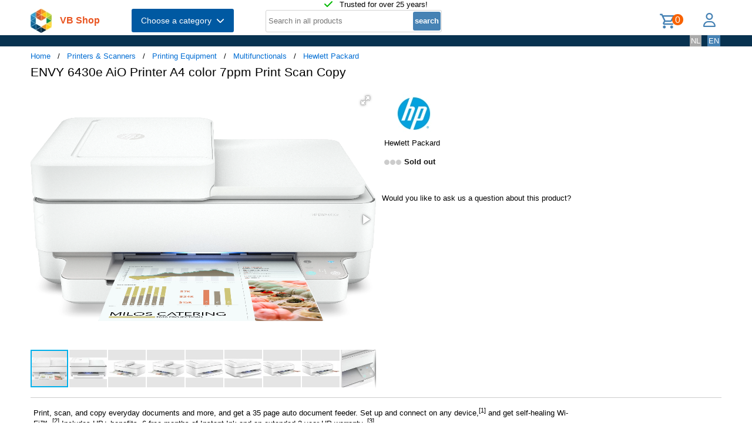

--- FILE ---
content_type: text/html; charset=UTF-8
request_url: https://shop.vb.net/en/HP223R2B629/multifunctionals/hp-envy-6430e-aio-printer-a4-color-7ppm-print-scan-copy
body_size: 14810
content:
<!DOCTYPE html>
<html lang="en">
<head>
<title>ENVY 6430e AiO Printer A4 color 7ppm Print Scan Copy</title>
<meta charset="UTF-8">
<meta name="viewport" content="width=device-width, initial-scale=1">

<script src="https://kit.fontawesome.com/9cd0558326.js" crossorigin="anonymous"></script>
<link rel="stylesheet" href="/jquery/jquery-ui.css" />
<script src="https://ajax.googleapis.com/ajax/libs/jquery/3.7.0/jquery.min.js"></script>
<script src="https://ajax.googleapis.com/ajax/libs/jqueryui/1.13.2/jquery-ui.min.js"></script>
<!-- Fotorama from CDNJS, 19 KB -->
<link  href="https://cdnjs.cloudflare.com/ajax/libs/fotorama/4.6.4/fotorama.css" rel="stylesheet">
<script src="https://cdnjs.cloudflare.com/ajax/libs/fotorama/4.6.4/fotorama.js"></script>
<!-- (c) Copyright 1998-2026, VB NetConsult. All rights reserved. -->
<!-- 2026-01-21 07:21:44 -->
<link href="/css/vbs.css" rel="stylesheet" type="text/css" />
<style>
.navbar, .fronthdrline {
  background: rgba(8,50,80,1);
  color: white;
}
.footer {
  background: rgba(8,50,80,0.3);
  background-image: url('/img/dreamstime_xxl_300420827-winter-1920-75.webp');
  background-position: center top;
  background-repeat: no-repeat;
  background-size: cover;
}</style>
<style>


</style>
<link rel="preload" fetchpriority="high" as="image" href="/image/i/1150/257945/HP223R2B_257945.webp" type="image/webp"><script type="text/javascript">
<!--
function toggle_visibility(id) {
	var e = document.getElementById(id);
//console.log(id);
//console.log(e.style.display);
	if(e.style.display == 'block')
		e.style.display = 'none';
	else
		e.style.display = 'block';
}

function swap_visibility(id1, id2) {
	toggle_visibility(id1);
	var e1 = document.getElementById(id1);
	var e2 = document.getElementById(id2);
	if(e1.style.display == 'block')
		e2.style.display = 'none';
	else
		e2.style.display = 'block';
}
-->
</script>
<script>
function load_kws( idkwsearchbox, idresultbox, val, langid )
{
	var sr = val;
	if(!sr) return;
	const request = new Request('/kws.php?q='+sr+'&l='+langid);
	fetch(request)
	.then((response) => response.json())
	.then((data) => {
		if (document.getElementById(idkwsearchbox).value) {
			document.getElementById(idresultbox).innerHTML = data;
		}
	});
 	//empty resultbox if nothing in searchbox
	setInterval(function() {
		if (!document.getElementById(idkwsearchbox).value) {
			clearDropdown(idresultbox)
		}
	}, 500);
}

function clearDropdown(idresultbox){
	document.getElementById(idresultbox).innerHTML = '';
}
</script>
</head>
<body>
<script type="application/ld+json">
{
"@context": "https://schema.org/",
"@type": "Product",
 "sku": "HP223R2B629",
 "gtin13": "5715063458617",
 "image": [
"https://shop.vb.net/image/i/1150/257945/HP223R2B_257945.webp",
"https://shop.vb.net/image/i/1150/157282/HP223R2B_157282.webp",
"https://shop.vb.net/image/i/1150/257839/HP223R2B_257839.webp",
"https://shop.vb.net/image/i/1150/187639/HP223R2B_187639.webp",
"https://shop.vb.net/image/i/1150/257467/HP223R2B_257467.webp",
"https://shop.vb.net/image/i/1150/194353/HP223R2B_194353.webp",
"https://shop.vb.net/image/i/1150/256997/HP223R2B_256997.webp",
"https://shop.vb.net/image/i/1150/187807/HP223R2B_187807.webp",
"https://shop.vb.net/image/i/1150/257281/HP223R2B_257281.webp",
"https://shop.vb.net/image/i/1150/187180/HP223R2B_187180.webp"
],
 "name": "ENVY 6430e AiO Printer A4 color 7ppm Print Scan Copy",
 "description": "Print, scan, and copy everyday documents and more, and get a 35 page auto document feeder.  Set up and connect on any device,<sup>[1]</sup> and get self-healing Wi-Fi™. <sup>[2]</sup> Includes HP+ benefits.  6 free months of Instant Ink and an extended 2 year HP warranty. <sup>[3]</sup>",
 "brand": {
  "@type": "Brand",
  "name": "Hewlett Packard"
  },
 "mpn": "223R2B/629",
 "offers": {
	"@type": "Offer",
		"availability": "https://schema.org/Discontinued",
		"itemCondition": "https://schema.org/NewCondition",
		"price": 103.84,
		"priceCurrency": "EUR"
 }
}
</script>
<div class="page-wrapper">

<header class="page-header">

  <div class="top-line">
    <div class="container">
<i class="fa fa-check topicon topicon--color-green" aria-hidden="true"></i>
&nbsp; Trusted for over 25 years!
    </div>
  </div>

  <div class="header-content border-bottom">
    <div class="container">
	<div class="logo">
		<a id="logo" class="logo" href="/en/"><img src="/logo.webp" width="36" height="41" title="VB Shop Home"></a>
	</div>
	<div id="servername">
 VB Shop	</div>

	<div class="dropdown">
	<button class="dropbtn menutext" onclick="toggleMainCatList(1)">Choose a category &nbsp;<i id="chevdu" class="fa fa-chevron-down"></i></button>
	<ul id="MainCatList" style="display:none">
	  <li class="maincatitem"><a href="/en/computers">Computers <span class="pull-right"><i class="fa fa-chevron-right"></i></span></a>
		<ul class="catlist2">
			<li><a href="/en/desktops-and-towers">Desktops and towers</a>
				<ul class="catlist3">
					<li><a href="/en/pcs-workstations">PCs & Workstations</a></li>
					<li><a href="/en/all-in-one-pcs-workstations">All-in-One PCs/Workstations</a></li>
					<li><a href="/en/thin-clients">Thin Clients</a></li>
					<li><a href="/en/pc-workstation-barebones">PC/Workstation Barebones</a></li>
				</ul>
			</li>
			<li><a href="/en/desktop-and-tower-accessories">Desktop and tower accessories</a>
				<ul class="catlist3">
					<li><a href="/en/cpu-holders">CPU Holders</a></li>
					<li><a href="/en/all-in-one-pc-spare-parts">All-in-One PC Spare Parts</a></li>
					<li><a href="/en/all-in-one-pc-workstation-mounts-stands">All-in-One PC/Workstation Mounts & Stands</a></li>
				</ul>
			</li>
			<li><a href="/en/portable-computers">Portable computers</a>
				<ul class="catlist3">
					<li><a href="/en/notebooks">Notebooks</a></li>
					<li><a href="/en/tablets">Tablets</a></li>
					<li><a href="/en/handheld-mobile-computers">Handheld Mobile Computers</a></li>
				</ul>
			</li>
			<li><a href="/en/portable-computer-parts-and-accessories">Portable computer parts and accessories</a>
				<ul class="catlist3">
					<li><a href="/en/notebook-spare-parts">Notebook Spare Parts</a></li>
					<li><a href="/en/notebook-cases">Notebook Cases</a></li>
					<li><a href="/en/tablet-cases">Tablet Cases</a></li>
					<li><a href="/en/notebook-docks-port-replicators">Notebook Docks & Port Replicators</a></li>
					<li><a href="/en/notebook-accessories">Notebook Accessories</a></li>
					<li><a href="/en/stylus-pens">Stylus Pens</a></li>
					<li><a href="/en/notebook-stands">Notebook Stands</a></li>
					<li><a href="/en/mobile-device-dock-stations">Mobile Device Dock Stations</a></li>
					<li><a href="/en/notebook-cooling-pads">Notebook Cooling Pads</a></li>
					<li><a href="/en/tablet-spare-parts">Tablet Spare Parts</a></li>
					<li><a href="/en/tablet-security-enclosures">Tablet Security Enclosures</a></li>
					<li><a href="/en/handheld-mobile-computer-spare-parts">Handheld Mobile Computer Spare Parts</a></li>
					<li><a href="/en/stylus-pen-accessories">Stylus Pen Accessories</a></li>
					<li><a href="/en/tablet-screen-protectors">Tablet Screen Protectors</a></li>
					<li><a href="/en/backpack-pc-accessories">Backpack PC Accessories</a></li>
					<li><a href="/en/holders">Holders</a></li>
				</ul>
			</li>
			<li><a href="/en/point-of-sale-pos">Point of Sale (POS)</a>
				<ul class="catlist3">
					<li><a href="/en/pos-systems">POS Systems</a></li>
					<li><a href="/en/customer-displays">Customer Displays</a></li>
					<li><a href="/en/cash-ticket-boxes">Cash & Ticket Boxes</a></li>
					<li><a href="/en/cash-drawers">Cash Drawers</a></li>
					<li><a href="/en/pos-system-accessories">POS System Accessories</a></li>
				</ul>
			</li>
			<li><a href="/en/servers-and-options">Servers & opties</a>
				<ul class="catlist3">
					<li><a href="/en/server-computers">Server computers</a></li>
					<li><a href="/en/server-barebones">Server Barebones</a></li>
					<li><a href="/en/console-servers">Console Servers</a></li>
					<li><a href="/en/remote-management-adapters">Remote Management Adapters</a></li>
				</ul>
			</li>
			<li><a href="/en/embedded-computers">Embedded Computers</a>
				<ul class="catlist3">
				</ul>
			</li>
			<li><a href="/en/calculators">Calculators</a>
				<ul class="catlist3">
				</ul>
			</li>
		</ul>
	  </li> 
	  <li class="maincatitem"><a href="/en/system-components">System Components <span class="pull-right"><i class="fa fa-chevron-right"></i></span></a>
		<ul class="catlist2">
			<li><a href="/en/computer-cases-and-options">Computer cases & options</a>
				<ul class="catlist3">
					<li><a href="/en/computer-cases">Computer Cases</a></li>
					<li><a href="/en/computer-case-parts">Computer Case Parts</a></li>
					<li><a href="/en/computer-cooling-components">Computer Cooling Components</a></li>
					<li><a href="/en/hardware-cooling-accessories">Hardware Cooling Accessories</a></li>
					<li><a href="/en/computer-liquid-cooling">Computer Liquid Cooling</a></li>
					<li><a href="/en/drive-bay-panels">Drive Bay Panels</a></li>
					<li><a href="/en/internal-power-cables">Internal Power Cables</a></li>
				</ul>
			</li>
			<li><a href="/en/motherboards-and-options">Motherboards & options</a>
				<ul class="catlist3">
					<li><a href="/en/motherboards">Motherboards</a></li>
					<li><a href="/en/server-workstation-motherboards">Server/Workstation Motherboards</a></li>
					<li><a href="/en/slot-expanders">Slot Expanders</a></li>
					<li><a href="/en/development-boards">Development Boards</a></li>
					<li><a href="/en/development-board-accessories">Development Board Accessories</a></li>
				</ul>
			</li>
			<li><a href="/en/processors-and-options">Processors & options</a>
				<ul class="catlist3">
					<li><a href="/en/processors">Processors</a></li>
					<li><a href="/en/heat-sink-compounds">Heat Sink Compounds</a></li>
				</ul>
			</li>
			<li><a href="/en/memory-modules">Memory Modules</a>
				<ul class="catlist3">
				</ul>
			</li>
			<li><a href="/en/graphics-cards-and-options">Graphics Cards & options</a>
				<ul class="catlist3">
					<li><a href="/en/graphics-cards">Graphics Cards</a></li>
					<li><a href="/en/usb-graphics-adapters">USB Graphics Adapters</a></li>
					<li><a href="/en/graphics-card-bridges">Graphics Card Bridges</a></li>
				</ul>
			</li>
			<li><a href="/en/interface-cards-adapters">Interface Cards/Adapters</a>
				<ul class="catlist3">
				</ul>
			</li>
			<li><a href="/en/audio-cards">Audio Cards</a>
				<ul class="catlist3">
				</ul>
			</li>
			<li><a href="/en/peripheral-controllers">Peripheral Controllers</a>
				<ul class="catlist3">
				</ul>
			</li>
			<li><a href="/en/decoders">Decoders</a>
				<ul class="catlist3">
				</ul>
			</li>
			<li><a href="/en/trusted-platform-modules-tpms-">Trusted Platform Modules (TPMs)</a>
				<ul class="catlist3">
				</ul>
			</li>
		</ul>
	  </li> 
	  <li class="maincatitem"><a href="/en/data-storage">Data Storage <span class="pull-right"><i class="fa fa-chevron-right"></i></span></a>
		<ul class="catlist2">
			<li><a href="/en/data-storage-devices">Data Storage Devices</a>
				<ul class="catlist3">
					<li><a href="/en/internal-hard-drives">Internal Hard Drives HDD</a></li>
					<li><a href="/en/internal-solid-state-drives">Internal Solid State Drives SSD</a></li>
					<li><a href="/en/usb-flash-drives">USB Flash Drives</a></li>
					<li><a href="/en/external-hard-drives">External Hard Drives HDD</a></li>
					<li><a href="/en/external-solid-state-drives">External Solid State Drives SSD</a></li>
					<li><a href="/en/memory-cards">Memory Cards</a></li>
					<li><a href="/en/optical-disc-drives">Optical Disc Drives</a></li>
					<li><a href="/en/card-readers">Card Readers</a></li>
					<li><a href="/en/media-duplicators">Media Duplicators</a></li>
					<li><a href="/en/storage-drive-docking-stations">Storage Drive Docking Stations</a></li>
					<li><a href="/en/floppy-drives">Floppy Drives</a></li>
					<li><a href="/en/magnetic-card-readers">Magnetic Card Readers</a></li>
					<li><a href="/en/disk-drive-erasers">Disk Drive Erasers</a></li>
					<li><a href="/en/data-storage-device-parts-accessories">Data Storage Device Parts & Accessories</a></li>
				</ul>
			</li>
			<li><a href="/en/storage-servers-nas-san">Storage servers (NAS/SAN)</a>
				<ul class="catlist3">
					<li><a href="/en/personal-cloud-storage-devices">Personal Cloud Storage Devices</a></li>
					<li><a href="/en/nas-storage-servers">NAS & Storage Servers</a></li>
					<li><a href="/en/disk-arrays">Disk Arrays</a></li>
				</ul>
			</li>
			<li><a href="/en/tape-storage">Tape storage</a>
				<ul class="catlist3">
					<li><a href="/en/tape-drives">Tape Drives</a></li>
					<li><a href="/en/tape-auto-loaders-libraries">Tape Auto Loaders & Libraries</a></li>
					<li><a href="/en/tape-arrays">Tape Arrays</a></li>
				</ul>
			</li>
			<li><a href="/en/storage-enclosures">Storage enclosures</a>
				<ul class="catlist3">
					<li><a href="/en/storage-drive-enclosures">Storage Drive Enclosures</a></li>
					<li><a href="/en/storage-drive-cases">Storage Drive Cases</a></li>
					<li><a href="/en/odd-enclosures">ODD Enclosures</a></li>
				</ul>
			</li>
			<li><a href="/en/storage-adapters">Storage adapters</a>
				<ul class="catlist3">
					<li><a href="/en/raid-controllers">RAID Controllers</a></li>
					<li><a href="/en/sata-cables">SATA Cables</a></li>
					<li><a href="/en/serial-attached-scsi-sas-cables">Serial Attached SCSI (SAS) Cables</a></li>
					<li><a href="/en/scsi-cables">SCSI Cables</a></li>
					<li><a href="/en/firewire-cables">FireWire Cables</a></li>
					<li><a href="/en/raid-controller-accessories">RAID Controller Accessories</a></li>
				</ul>
			</li>
			<li><a href="/en/data-storage-mediums">Data Storage Mediums</a>
				<ul class="catlist3">
					<li><a href="/en/blank-dvds">Blank DVDs</a></li>
					<li><a href="/en/blank-cds">Blank CDs</a></li>
					<li><a href="/en/blank-data-tapes">Blank Data Tapes</a></li>
					<li><a href="/en/optical-disc-cases">Optical Disc Cases</a></li>
					<li><a href="/en/blank-blu-ray-discs">Blank Blu-Ray Discs</a></li>
					<li><a href="/en/cleaning-media">Cleaning Media</a></li>
					<li><a href="/en/zip-disks">Zip Disks</a></li>
				</ul>
			</li>
		</ul>
	  </li> 
	  <li class="maincatitem"><a href="/en/monitors-accessories">Monitors & Accessories <span class="pull-right"><i class="fa fa-chevron-right"></i></span></a>
		<ul class="catlist2">
			<li><a href="/en/monitors">Monitors</a>
				<ul class="catlist3">
					<li><a href="/en/computer-monitors">Computer monitors</a></li>
					<li><a href="/en/touch-screen-monitors">Touch Screen Monitors</a></li>
					<li><a href="/en/touch-control-panels">Touch Control Panels</a></li>
					<li><a href="/en/signage-displays">Signage Displays</a></li>
					<li><a href="/en/tvs">TVs</a></li>
					<li><a href="/en/digital-photo-frames">Digital Photo Frames</a></li>
					<li><a href="/en/interactive-whiteboards">Interactive Whiteboards</a></li>
					<li><a href="/en/hospitality-tvs">Hospitality TVs</a></li>
				</ul>
			</li>
			<li><a href="/en/monitor-parts-accessories">Monitor Parts & Accessories</a>
				<ul class="catlist3">
					<li><a href="/en/tv-monitor-mounts">TV & Monitor Mounts</a></li>
					<li><a href="/en/monitor-mounts-stands">Monitor Mounts & Stands</a></li>
					<li><a href="/en/signage-display-mounts">Signage Display Mounts</a></li>
					<li><a href="/en/monitor-accessories">Monitor Accessories</a></li>
					<li><a href="/en/display-privacy-filters">Display Privacy Filters</a></li>
					<li><a href="/en/monitor-mount-accessories">Monitor Mount Accessories</a></li>
					<li><a href="/en/stereoscopic-3d-glasses">Stereoscopic 3D Glasses</a></li>
					<li><a href="/en/desktop-sit-stand-workplaces">Desktop Sit-Stand Workplaces</a></li>
					<li><a href="/en/wireless-display-adapters">Wireless Display Adapters</a></li>
					<li><a href="/en/digital-photo-frame-accessories">Digital Photo Frame Accessories</a></li>
					<li><a href="/en/tv-mount-accessories">TV Mount Accessories</a></li>
					<li><a href="/en/monitor-lights">Monitor Lights</a></li>
					<li><a href="/en/tv-accessories">TV Accessories</a></li>
					<li><a href="/en/remote-controls-accessories">Remote Controls & Accessories</a></li>
					<li><a href="/en/interactive-whiteboard-accessories">Interactive Whiteboard Accessories</a></li>
					<li><a href="/en/display-privacy-filter-accessories">Display Privacy Filter Accessories</a></li>
					<li><a href="/en/monitor-calibrators">Monitor Calibrators</a></li>
				</ul>
			</li>
			<li><a href="/en/home-audio-components">Home Audio Components</a>
				<ul class="catlist3">
					<li><a href="/en/digital-media-players">Digital Media Players</a></li>
				</ul>
			</li>
			<li><a href="/en/speakers">Speakers</a>
				<ul class="catlist3">
					<li><a href="/en/portable-speakers">Portable Speakers</a></li>
					<li><a href="/en/loudspeakers">Loudspeakers</a></li>
					<li><a href="/en/docking-speakers">Docking Speakers</a></li>
					<li><a href="/en/soundbar-speakers">Soundbar Speakers</a></li>
					<li><a href="/en/speaker-sets">Speaker Sets</a></li>
				</ul>
			</li>
			<li><a href="/en/headphones-and-headsets">Headphones and Headsets</a>
				<ul class="catlist3">
					<li><a href="/en/headphones-headsets">Headphones & headsets</a></li>
					<li><a href="/en/headphone-headset-accessories">Headphone/Headset Accessories</a></li>
					<li><a href="/en/headphone-pillows">Headphone Pillows</a></li>
					<li><a href="/en/bluetooth-music-receivers">Bluetooth Music Receivers</a></li>
				</ul>
			</li>
			<li><a href="/en/microphones-accessories">Microphones & Accessories</a>
				<ul class="catlist3">
					<li><a href="/en/microphones">Microphones</a></li>
					<li><a href="/en/microphone-parts-accessories">Microphone Parts & Accessories</a></li>
					<li><a href="/en/microphone-stands">Microphone Stands</a></li>
				</ul>
			</li>
			<li><a href="/en/audio-video-signal-processing">Audio Video signal processing</a>
				<ul class="catlist3">
					<li><a href="/en/av-extenders">AV Extenders</a></li>
					<li><a href="/en/video-splitters">Video Splitters</a></li>
					<li><a href="/en/video-switches">Video Switches</a></li>
					<li><a href="/en/audio-amplifiers">Audio Amplifiers</a></li>
					<li><a href="/en/video-capturing-devices">Video Capturing Devices</a></li>
					<li><a href="/en/video-signal-converters">Video Signal Converters</a></li>
					<li><a href="/en/audio-converters">Audio Converters</a></li>
					<li><a href="/en/audio-splitters">Audio Splitters</a></li>
					<li><a href="/en/video-scalers">Video Scalers</a></li>
					<li><a href="/en/av-extender-chassis">AV Extender Chassis</a></li>
					<li><a href="/en/matrix-switchers">Matrix Switchers</a></li>
					<li><a href="/en/video-wall-processors">Video Wall Processors</a></li>
				</ul>
			</li>
			<li><a href="/en/home-entertainment-furniture">Home Entertainment Furniture</a>
				<ul class="catlist3">
					<li><a href="/en/video-game-chair-parts-accessories">Video Game Chair Parts & Accessories</a></li>
					<li><a href="/en/multimedia-carts-stands">Multimedia Carts & Stands</a></li>
					<li><a href="/en/speaker-mounts">Speaker Mounts</a></li>
					<li><a href="/en/av-equipment-stands">AV Equipment Stands</a></li>
					<li><a href="/en/multimedia-cart-accessories">Multimedia Cart Accessories</a></li>
					<li><a href="/en/video-game-chairs">Video Game Chairs</a></li>
					<li><a href="/en/av-equipment-shelves">AV Equipment Shelves</a></li>
					<li><a href="/en/av-stand-accessories">AV Stand Accessories</a></li>
				</ul>
			</li>
			<li><a href="/en/projectors-and-accessories">Projectors and accessories</a>
				<ul class="catlist3">
					<li><a href="/en/data-projectors">Data Projectors</a></li>
					<li><a href="/en/projector-lamps">Projector Lamps</a></li>
					<li><a href="/en/projection-screens">Projection Screens</a></li>
					<li><a href="/en/projector-mounts">Projector Mounts</a></li>
					<li><a href="/en/projector-accessories">Projector Accessories</a></li>
					<li><a href="/en/projection-lenses">Projection Lenses</a></li>
					<li><a href="/en/projector-cases">Projector Cases</a></li>
					<li><a href="/en/projector-mount-accessories">Projector Mount Accessories</a></li>
					<li><a href="/en/projection-screen-accessories">Projection Screen Accessories</a></li>
				</ul>
			</li>
		</ul>
	  </li> 
	  <li class="maincatitem"><a href="/en/camera-and-security">Camera & security <span class="pull-right"><i class="fa fa-chevron-right"></i></span></a>
		<ul class="catlist2">
			<li><a href="/en/cameras">Cameras</a>
				<ul class="catlist3">
					<li><a href="/en/digital-cameras">Digital Cameras</a></li>
					<li><a href="/en/camcorders">Camcorders</a></li>
					<li><a href="/en/webcams">Webcams</a></li>
					<li><a href="/en/dashcams">Dashcams</a></li>
					<li><a href="/en/document-cameras">Document Cameras</a></li>
					<li><a href="/en/360-cameras">360 Cameras</a></li>
				</ul>
			</li>
			<li><a href="/en/camera-accessories">Camera accessoires</a>
				<ul class="catlist3">
					<li><a href="/en/camera-cases">Camera Cases</a></li>
					<li><a href="/en/camera-lenses">Camera Lenses</a></li>
					<li><a href="/en/tripods">Tripods</a></li>
					<li><a href="/en/camera-lens-adapters">Camera Lens Adapters</a></li>
					<li><a href="/en/straps">Straps</a></li>
					<li><a href="/en/lens-caps">Lens Caps</a></li>
					<li><a href="/en/camera-mounting-accessories">Camera Mounting Accessories</a></li>
					<li><a href="/en/camera-remote-controls">Camera Remote Controls</a></li>
				</ul>
			</li>
			<li><a href="/en/smart-home-devices">Smart Home Devices</a>
				<ul class="catlist3">
					<li><a href="/en/smart-home-light-controllers">Smart Home Light Controllers</a></li>
					<li><a href="/en/smart-home-central-control-units">Smart Home Central Control Units</a></li>
					<li><a href="/en/smart-home-multi-sensors">Smart Home Multi-Sensors</a></li>
					<li><a href="/en/smart-home-security-kits">Smart Home Security Kits</a></li>
					<li><a href="/en/smart-home-actuators">Smart Home Actuators</a></li>
					<li><a href="/en/smart-plugs">Smart Plugs</a></li>
					<li><a href="/en/smart-home-environmental-sensors">Smart Home Environmental Sensors</a></li>
					<li><a href="/en/smart-power-strips">Smart Power Strips</a></li>
					<li><a href="/en/smart-lighting">Smart Lighting</a></li>
				</ul>
			</li>
			<li><a href="/en/surveillance-systems">Surveillance Systems</a>
				<ul class="catlist3">
					<li><a href="/en/security-cameras">Security Cameras</a></li>
					<li><a href="/en/security-camera-accessories">Security Camera Accessories</a></li>
					<li><a href="/en/network-video-recorders-nvr">Network Video Recorders (NVR)</a></li>
					<li><a href="/en/digital-video-recorders-dvr">Digital Video Recorders (DVR)</a></li>
					<li><a href="/en/security-device-components">Security Device Components</a></li>
					<li><a href="/en/network-surveillance-servers">Network Surveillance Servers</a></li>
					<li><a href="/en/video-servers-encoders">Video Servers/Encoders</a></li>
					<li><a href="/en/surveillance-monitors">Surveillance Monitors</a></li>
					<li><a href="/en/video-decoders">Video Decoders</a></li>
					<li><a href="/en/sirens">Sirens</a></li>
					<li><a href="/en/alarm-lighting">Alarm Lighting</a></li>
				</ul>
			</li>
			<li><a href="/en/household-sensors-alarms">Household Sensors & Alarms</a>
				<ul class="catlist3">
					<li><a href="/en/motion-detectors">Motion Detectors</a></li>
					<li><a href="/en/smoke-detectors">Smoke Detectors</a></li>
					<li><a href="/en/door-window-sensors">Door & Window Sensors</a></li>
					<li><a href="/en/water-detectors">Water Detectors</a></li>
					<li><a href="/en/photoelectric-sensors">Photoelectric Sensors</a></li>
					<li><a href="/en/gas-detectors">Gas Detectors</a></li>
					<li><a href="/en/alarm-signal-repeaters-transmitters">Alarm Signal Repeaters & Transmitters</a></li>
					<li><a href="/en/glass-break-detectors">Glass Break Detectors</a></li>
					<li><a href="/en/alarm-detector-accessories">Alarm & Detector Accessories</a></li>
					<li><a href="/en/energy-management-modules">Energy Management Modules</a></li>
				</ul>
			</li>
			<li><a href="/en/security-devices">Security devices</a>
				<ul class="catlist3">
					<li><a href="/en/cable-locks">Cable Locks</a></li>
					<li><a href="/en/access-cards">Access Cards</a></li>
					<li><a href="/en/security-access-control-systems">Security Access Control Systems</a></li>
					<li><a href="/en/smart-cards">Smart Cards</a></li>
					<li><a href="/en/access-control-readers">Access Control Readers</a></li>
					<li><a href="/en/padlocks">Padlocks</a></li>
					<li><a href="/en/fingerprint-readers">Fingerprint Readers</a></li>
					<li><a href="/en/video-intercom-systems">Video Intercom Systems</a></li>
					<li><a href="/en/rfid-readers">RFID Readers</a></li>
					<li><a href="/en/rfid-tags">RFID Tags</a></li>
					<li><a href="/en/access-control-reader-accessories">Access Control Reader Accessories</a></li>
					<li><a href="/en/cable-lock-accessories">Cable Lock Accessories</a></li>
				</ul>
			</li>
		</ul>
	  </li> 
	  <li class="maincatitem"><a href="/en/connect-and-control">Connect and control <span class="pull-right"><i class="fa fa-chevron-right"></i></span></a>
		<ul class="catlist2">
			<li><a href="/en/data-input-devices">Data Input Devices</a>
				<ul class="catlist3">
					<li><a href="/en/keyboards">Keyboards</a></li>
					<li><a href="/en/mice">Mice</a></li>
					<li><a href="/en/mouse-pads">Mouse Pads</a></li>
					<li><a href="/en/mobile-device-keyboards">Mobile Device Keyboards</a></li>
					<li><a href="/en/smart-card-readers">Smart Card Readers</a></li>
					<li><a href="/en/graphic-tablets">Graphic Tablets</a></li>
					<li><a href="/en/input-device-accessories">Input Device Accessories</a></li>
					<li><a href="/en/wireless-presenters">Wireless Presenters</a></li>
					<li><a href="/en/other-input-devices">Other Input Devices</a></li>
					<li><a href="/en/wrist-rests">Wrist Rests</a></li>
					<li><a href="/en/light-pens">Light Pens</a></li>
					<li><a href="/en/numeric-keypads">Numeric Keypads</a></li>
					<li><a href="/en/touch-pads">Touch Pads</a></li>
				</ul>
			</li>
			<li><a href="/en/gaming">Gaming</a>
				<ul class="catlist3">
					<li><a href="/en/gaming-controllers">Gaming Controllers</a></li>
					<li><a href="/en/game-console-parts-accessories">Game Console Parts & Accessories</a></li>
					<li><a href="/en/portable-game-console-cases">Portable Game Console Cases</a></li>
					<li><a href="/en/gaming-controller-accessories">Gaming Controller Accessories</a></li>
				</ul>
			</li>
			<li><a href="/en/interface-components">Interface Components</a>
				<ul class="catlist3">
					<li><a href="/en/kvm-switches">KVM Switches</a></li>
					<li><a href="/en/interface-hubs">Interface Hubs</a></li>
					<li><a href="/en/serial-switch-boxes">Serial Switch Boxes</a></li>
					<li><a href="/en/console-extenders">Console Extenders</a></li>
					<li><a href="/en/serial-servers">Serial Servers</a></li>
					<li><a href="/en/digital-analog-i-o-modules">Digital & Analog I/O Modules</a></li>
					<li><a href="/en/kvm-extenders">KVM Extenders</a></li>
					<li><a href="/en/serial-converters-repeaters-isolators">Serial Converters/Repeaters/Isolators</a></li>
					<li><a href="/en/computer-data-switches">Computer Data Switches</a></li>
				</ul>
			</li>
			<li><a href="/en/computer-cables">Computer cables</a>
				<ul class="catlist3">
					<li><a href="/en/usb-cables">USB Cables</a></li>
					<li><a href="/en/cable-gender-changers">Cable Gender Changers</a></li>
					<li><a href="/en/fibre-optic-cleaning-accessories">Fibre Optic Cleaning Accessories</a></li>
					<li><a href="/en/audio-cables">Audio Cables</a></li>
					<li><a href="/en/power-cables">Power Cables</a></li>
					<li><a href="/en/hdmi-cables">HDMI Cables</a></li>
					<li><a href="/en/coaxial-cables">Coaxial Cables</a></li>
					<li><a href="/en/video-cable-adapters">Video Cable Adapters</a></li>
					<li><a href="/en/vga-cables">VGA Cables</a></li>
					<li><a href="/en/kvm-cables">KVM Cables</a></li>
					<li><a href="/en/signal-cables">Signal Cables</a></li>
					<li><a href="/en/dvi-cables">DVI Cables</a></li>
					<li><a href="/en/displayport-cables">DisplayPort Cables</a></li>
					<li><a href="/en/infiniband-cables">InfiniBand Cables</a></li>
					<li><a href="/en/serial-cables">Serial Cables</a></li>
					<li><a href="/en/s-video-cables">S-Video Cables</a></li>
					<li><a href="/en/cable-protectors">Cable Protectors</a></li>
					<li><a href="/en/cable-splitters-or-combiners">Cable Splitters or Combiners</a></li>
					<li><a href="/en/ps-2-cables">PS/2 Cables</a></li>
					<li><a href="/en/ribbon-cables">Ribbon Cables</a></li>
					<li><a href="/en/thunderbolt-cables">Thunderbolt Cables</a></li>
					<li><a href="/en/parallel-cables">Parallel Cables</a></li>
					<li><a href="/en/lightning-cables">Lightning Cables</a></li>
				</ul>
			</li>
			<li><a href="/en/batteries-power-supplies">Batteries & Power Supplies</a>
				<ul class="catlist3">
					<li><a href="/en/power-conditioning">Power Conditioning</a></li>
					<li><a href="/en/industrial-rechargeable-batteries">Industrial Rechargeable Batteries</a></li>
					<li><a href="/en/power-adapters-inverters">Power Adapters & Inverters</a></li>
					<li><a href="/en/mobile-device-chargers">Mobile Device Chargers</a></li>
					<li><a href="/en/uninterruptible-power-supplies-upss-">Uninterruptible Power Supplies (UPSs)</a></li>
					<li><a href="/en/power-supply-units">Power Supply Units</a></li>
					<li><a href="/en/household-batteries">Household Batteries</a></li>
					<li><a href="/en/power-banks">Power Banks</a></li>
					<li><a href="/en/surge-protectors">Surge Protectors</a></li>
					<li><a href="/en/battery-chargers">Battery Chargers</a></li>
					<li><a href="/en/power-distribution-units-pdus-">Power Distribution Units (PDUs)</a></li>
					<li><a href="/en/ups-batteries">UPS Batteries</a></li>
					<li><a href="/en/portable-device-management-carts-cabinets">Portable Device Management Carts & Cabinets</a></li>
					<li><a href="/en/ups-battery-cabinets">UPS Battery Cabinets</a></li>
					<li><a href="/en/charging-station-organizers">Charging Station Organizers</a></li>
					<li><a href="/en/maintenance-bypass-panels-mbps-">Maintenance Bypass Panels (MBPs)</a></li>
					<li><a href="/en/ups-accessories">UPS Accessories</a></li>
					<li><a href="/en/power-supply-enclosures">Power Supply Enclosures</a></li>
					<li><a href="/en/mobile-device-wireless-charging-receivers">Mobile Device Wireless Charging Receivers</a></li>
				</ul>
			</li>
			<li><a href="/en/racks">Racks</a>
				<ul class="catlist3">
					<li><a href="/en/rack-cabinets">Rack Cabinets</a></li>
					<li><a href="/en/rack-accessories">Rack Accessories</a></li>
					<li><a href="/en/chassis-components">Chassis Components</a></li>
					<li><a href="/en/mounting-kits">Mounting Kits</a></li>
					<li><a href="/en/rack-consoles">Rack Consoles</a></li>
					<li><a href="/en/cable-trays">Cable Trays</a></li>
					<li><a href="/en/temperature-humidity-sensors">Temperature & Humidity Sensors</a></li>
					<li><a href="/en/power-rack-enclosures">Power Rack Enclosures</a></li>
					<li><a href="/en/rack-cooling-equipment">Rack Cooling Equipment</a></li>
				</ul>
			</li>
		</ul>
	  </li> 
	  <li class="maincatitem"><a href="/en/care">Care <span class="pull-right"><i class="fa fa-chevron-right"></i></span></a>
		<ul class="catlist2">
			<li><a href="/en/smart-wearables">Smart Wearables</a>
				<ul class="catlist3">
					<li><a href="/en/smartwatches">Smartwatches</a></li>
					<li><a href="/en/smartwatch-accessories">Smartwatch Accessories</a></li>
					<li><a href="/en/head-mounted-displays">Head-Mounted Displays</a></li>
					<li><a href="/en/smartglasses">Smartglasses</a></li>
				</ul>
			</li>
			<li><a href="/en/cleaning-tools-supplies">Cleaning Tools & Supplies</a>
				<ul class="catlist3">
					<li><a href="/en/vacuums">Vacuums</a></li>
					<li><a href="/en/vacuum-accessories-supplies">Vacuum Accessories & Supplies</a></li>
					<li><a href="/en/equipment-cleansing-kits">Equipment Cleansing Kits</a></li>
					<li><a href="/en/stick-vacuums-electric-brooms">Stick Vacuums & Electric Brooms</a></li>
					<li><a href="/en/handheld-vacuums">Handheld Vacuums</a></li>
					<li><a href="/en/robot-vacuums">Robot Vacuums</a></li>
					<li><a href="/en/cleaning-cloths">Cleaning Cloths</a></li>
				</ul>
			</li>
			<li><a href="/en/bags-luggage-travel-gear">Bags, Luggage & Travel Gear</a>
				<ul class="catlist3">
					<li><a href="/en/wallets-card-cases-travel-document-holders">Wallets, Card Cases & Travel Document Holders</a></li>
					<li><a href="/en/equipment-cases">Equipment Cases</a></li>
					<li><a href="/en/backpacks">Backpacks</a></li>
					<li><a href="/en/luggage">Luggage</a></li>
					<li><a href="/en/case-accessories">Case Accessories</a></li>
					<li><a href="/en/passport-covers">Passport Covers</a></li>
					<li><a href="/en/shopping-bags">Shopping Bags</a></li>
					<li><a href="/en/key-finder-accessories">Key Finder Accessories</a></li>
					<li><a href="/en/handbags-shoulder-bags">Handbags & Shoulder Bags</a></li>
					<li><a href="/en/briefcases">Briefcases</a></li>
				</ul>
			</li>
			<li><a href="/en/ergonomics">Ergonomics</a>
				<ul class="catlist3">
					<li><a href="/en/air-purifiers">Air Purifiers</a></li>
					<li><a href="/en/electric-space-heaters">Electric Space Heaters</a></li>
					<li><a href="/en/air-filters">Air Filters</a></li>
					<li><a href="/en/desk-trays-organizers">Desk Trays/Organizers</a></li>
					<li><a href="/en/document-holders">Document Holders</a></li>
					<li><a href="/en/computer-desks">Computer Desks</a></li>
					<li><a href="/en/air-purifier-accessories">Air Purifier Accessories</a></li>
					<li><a href="/en/foot-rests">Foot Rests</a></li>
					<li><a href="/en/furniture-floor-protector-mats">Furniture Floor Protector Mats</a></li>
					<li><a href="/en/mats">Mats</a></li>
					<li><a href="/en/antistatic-wrist-straps">Antistatic Wrist Straps</a></li>
					<li><a href="/en/anti-static-floor-mats">Anti Static Floor Mats</a></li>
					<li><a href="/en/anti-fatigue-mats">Anti-Fatigue Mats</a></li>
					<li><a href="/en/chair-back-supports">Chair Back Supports</a></li>
					<li><a href="/en/work-safety-sets">Work Safety Sets</a></li>
					<li><a href="/en/sneeze-guards">Sneeze Guards</a></li>
					<li><a href="/en/workspace-dividers">Workspace Dividers</a></li>
				</ul>
			</li>
		</ul>
	  </li> 
	  <li class="maincatitem"><a href="/en/printers-scanners">Printers & Scanners <span class="pull-right"><i class="fa fa-chevron-right"></i></span></a>
		<ul class="catlist2">
			<li><a href="/en/printing-supplies">Printing Supplies</a>
				<ul class="catlist3">
					<li><a href="/en/toner-cartridges">Toner Cartridges</a></li>
					<li><a href="/en/ink-cartridges">Ink Cartridges</a></li>
					<li><a href="/en/printer-drums">Printer Drums</a></li>
					<li><a href="/en/printer-kits">Printer Kits</a></li>
					<li><a href="/en/printer-ribbons">Printer Ribbons</a></li>
					<li><a href="/en/print-heads">Print Heads</a></li>
					<li><a href="/en/printer-rollers">Printer Rollers</a></li>
					<li><a href="/en/toner-collectors">Toner Collectors</a></li>
					<li><a href="/en/staples">Staples</a></li>
					<li><a href="/en/imaging-units">Imaging Units</a></li>
					<li><a href="/en/ink-sticks">Ink Sticks</a></li>
					<li><a href="/en/developer-units">Developer Units</a></li>
					<li><a href="/en/fax-supplies">Fax Supplies</a></li>
					<li><a href="/en/printer-cleaning">Printer Cleaning</a></li>
					<li><a href="/en/staple-cartridges">Staple Cartridges</a></li>
					<li><a href="/en/printer-ink-refills">Printer Ink Refills</a></li>
				</ul>
			</li>
			<li><a href="/en/printing-equipment">Printing Equipment</a>
				<ul class="catlist3">
					<li><a href="/en/multifunctionals">Multifunctionals</a></li>
					<li><a href="/en/laser-printers">Laser Printers</a></li>
					<li><a href="/en/label-printers">Label Printers</a></li>
					<li><a href="/en/large-format-printers">Large Format Printers</a></li>
					<li><a href="/en/inkjet-printers">Inkjet Printers</a></li>
					<li><a href="/en/pos-printers">POS Printers</a></li>
					<li><a href="/en/3d-printing-materials">3D Printing Materials</a></li>
					<li><a href="/en/dot-matrix-printers">Dot Matrix Printers</a></li>
					<li><a href="/en/photo-printers">Photo Printers</a></li>
					<li><a href="/en/band-printers">Band Printers</a></li>
					<li><a href="/en/seals">Seals</a></li>
				</ul>
			</li>
			<li><a href="/en/print-scan-accessories">Print & Scan Accessories</a>
				<ul class="catlist3">
					<li><a href="/en/printer-scanner-spare-parts">Printer/Scanner Spare Parts</a></li>
					<li><a href="/en/trays-feeders">Trays & Feeders</a></li>
					<li><a href="/en/fusers">Fusers</a></li>
					<li><a href="/en/print-servers">Print Servers</a></li>
					<li><a href="/en/printer-cables">Printer Cables</a></li>
					<li><a href="/en/printer-memory">Printer Memory</a></li>
					<li><a href="/en/printer-cabinets-stands">Printer Cabinets & Stands</a></li>
					<li><a href="/en/paper-cutters">Paper Cutters</a></li>
					<li><a href="/en/duplex-units">Duplex Units</a></li>
					<li><a href="/en/printer-belts">Printer Belts</a></li>
					<li><a href="/en/scanner-transparency-adapters">Scanner Transparency Adapters</a></li>
					<li><a href="/en/output-stackers">Output Stackers</a></li>
					<li><a href="/en/media-spindles">Media Spindles</a></li>
					<li><a href="/en/language-fonts">Language Fonts</a></li>
					<li><a href="/en/postal-scales">Postal Scales</a></li>
					<li><a href="/en/scanner-accessories">Scanner Accessories</a></li>
					<li><a href="/en/printer-emulation-upgrades">Printer Emulation Upgrades</a></li>
					<li><a href="/en/multi-bin-mailboxes">Multi Bin Mailboxes</a></li>
					<li><a href="/en/stapler-units">Stapler Units</a></li>
					<li><a href="/en/printer-accessibility-accessories">Printer Accessibility Accessories</a></li>
				</ul>
			</li>
			<li><a href="/en/printing-media">Printing Media</a>
				<ul class="catlist3">
					<li><a href="/en/label-making-tapes">Label-Making Tapes</a></li>
					<li><a href="/en/printing-paper">Printing Paper</a></li>
					<li><a href="/en/printer-labels">Printer Labels</a></li>
					<li><a href="/en/photo-paper">Photo Paper</a></li>
					<li><a href="/en/large-format-media">Large Format Media</a></li>
					<li><a href="/en/art-paper">Art Paper</a></li>
					<li><a href="/en/addressing-labels">Addressing Labels</a></li>
					<li><a href="/en/thermal-paper">Thermal Paper</a></li>
					<li><a href="/en/plotter-paper">Plotter Paper</a></li>
					<li><a href="/en/barcode-labels">Barcode Labels</a></li>
					<li><a href="/en/business-cards">Business Cards</a></li>
					<li><a href="/en/printing-films">Printing Films</a></li>
					<li><a href="/en/printable-textiles">Printable Textiles</a></li>
					<li><a href="/en/clothing-transfers">Clothing Transfers</a></li>
					<li><a href="/en/blank-plastic-cards">Blank Plastic Cards</a></li>
					<li><a href="/en/carbon-paper">Carbon Paper</a></li>
				</ul>
			</li>
			<li><a href="/en/scanning-equipment">Scanning Equipment</a>
				<ul class="catlist3">
					<li><a href="/en/barcode-readers">Barcode Readers</a></li>
					<li><a href="/en/scanners">Scanners</a></li>
					<li><a href="/en/barcode-reader-accessories">Barcode Reader Accessories</a></li>
					<li><a href="/en/endorsers-imprinters">Endorsers/Imprinters</a></li>
					<li><a href="/en/scan-servers">Scan Servers</a></li>
				</ul>
			</li>
			<li><a href="/en/handheld-printer-accessories">Handheld Printer Accessories</a>
				<ul class="catlist3">
				</ul>
			</li>
		</ul>
	  </li> 
	  <li class="maincatitem"><a href="/en/software">Software <span class="pull-right"><i class="fa fa-chevron-right"></i></span></a>
		<ul class="catlist2">
			<li><a href="/en/software-licenses-upgrades">Software Licenses/Upgrades</a>
				<ul class="catlist3">
				</ul>
			</li>
			<li><a href="/en/antivirus-security-software">Antivirus Security Software</a>
				<ul class="catlist3">
				</ul>
			</li>
			<li><a href="/en/computer-utilities">Computer Utilities</a>
				<ul class="catlist3">
					<li><a href="/en/general-utility-software">General Utility Software</a></li>
					<li><a href="/en/database-software">Database Software</a></li>
					<li><a href="/en/system-management-software">System Management Software</a></li>
					<li><a href="/en/storage-software">Storage Software</a></li>
					<li><a href="/en/printer-software">Printer Software</a></li>
				</ul>
			</li>
			<li><a href="/en/multimedia-software">Multimedia Software</a>
				<ul class="catlist3">
					<li><a href="/en/graphics-software">Graphics Software</a></li>
					<li><a href="/en/video-software">Video Software</a></li>
					<li><a href="/en/educational-software">Educational Software</a></li>
					<li><a href="/en/conferencing-software">Conferencing Software</a></li>
					<li><a href="/en/colour-management-software">Colour Management Software</a></li>
				</ul>
			</li>
			<li><a href="/en/operating-systems">Operating Systems</a>
				<ul class="catlist3">
				</ul>
			</li>
			<li><a href="/en/desktop-publishing-software">Desktop Publishing Software</a>
				<ul class="catlist3">
				</ul>
			</li>
			<li><a href="/en/networking-software">Networking Software</a>
				<ul class="catlist3">
					<li><a href="/en/storage-networking-software">Storage Networking Software</a></li>
					<li><a href="/en/network-management-software">Network Management Software</a></li>
					<li><a href="/en/virtualization-software">Virtualization Software</a></li>
					<li><a href="/en/remote-access-software">Remote Access Software</a></li>
				</ul>
			</li>
			<li><a href="/en/office-suites">Office Suites</a>
				<ul class="catlist3">
				</ul>
			</li>
			<li><a href="/en/software-media">Software media</a>
				<ul class="catlist3">
				</ul>
			</li>
			<li><a href="/en/finance-accounting-software">Finance Accounting Software</a>
				<ul class="catlist3">
					<li><a href="/en/enterprise-resource-planning-erp-software">Enterprise Resource Planning (ERP) Software</a></li>
				</ul>
			</li>
			<li><a href="/en/project-management-software">Project Management Software</a>
				<ul class="catlist3">
				</ul>
			</li>
			<li><a href="/en/presentation-software">Presentation Software</a>
				<ul class="catlist3">
				</ul>
			</li>
			<li><a href="/en/email-clients">Email Clients</a>
				<ul class="catlist3">
				</ul>
			</li>
			<li><a href="/en/service-management-software">Service Management Software</a>
				<ul class="catlist3">
				</ul>
			</li>
			<li><a href="/en/business-management-software">Business Management Software</a>
				<ul class="catlist3">
				</ul>
			</li>
		</ul>
	  </li> 
	  <li class="maincatitem"><a href="/en/communication">Communication <span class="pull-right"><i class="fa fa-chevron-right"></i></span></a>
		<ul class="catlist2">
			<li><a href="/en/mobile-phones-and-accessories">Mobile phones and accessories</a>
				<ul class="catlist3">
					<li><a href="/en/smartphones">Smartphones</a></li>
					<li><a href="/en/mobile-phone-cases">Mobile Phone Cases</a></li>
					<li><a href="/en/mobile-phone-screen-protectors">Mobile Phone Screen Protectors</a></li>
					<li><a href="/en/mobile-phone-cables">Mobile Phone Cables</a></li>
					<li><a href="/en/mobile-phone-hangers">Mobile Phone Hangers</a></li>
					<li><a href="/en/peripheral-device-cases">Peripheral Device Cases</a></li>
				</ul>
			</li>
			<li><a href="/en/telephone-equipment">Telephone Equipment</a>
				<ul class="catlist3">
					<li><a href="/en/telephones">Telephones</a></li>
					<li><a href="/en/ip-phones">IP Phones</a></li>
				</ul>
			</li>
			<li><a href="/en/data-communication">Data communication</a>
				<ul class="catlist3">
					<li><a href="/en/network-cards">Network Cards</a></li>
					<li><a href="/en/network-switches">Network Switches</a></li>
					<li><a href="/en/wireless-routers">Wireless Routers</a></li>
					<li><a href="/en/wireless-access-points">Wireless Access Points</a></li>
					<li><a href="/en/network-media-converters">Network Media Converters</a></li>
					<li><a href="/en/network-antennas">Network Antennas</a></li>
					<li><a href="/en/wired-routers">Wired Routers</a></li>
					<li><a href="/en/powerline-network-adapters">PowerLine Network Adapters</a></li>
					<li><a href="/en/modems">Modems</a></li>
					<li><a href="/en/gateways-controllers">Gateways/Controllers</a></li>
					<li><a href="/en/network-equipment-chassis">Network Equipment Chassis</a></li>
					<li><a href="/en/network-extenders">Network Extenders</a></li>
					<li><a href="/en/bridges-repeaters">Bridges & Repeaters</a></li>
					<li><a href="/en/network-management-devices">Network Management Devices</a></li>
					<li><a href="/en/gps-trackers">GPS Trackers</a></li>
					<li><a href="/en/mesh-wi-fi-systems">Mesh Wi-Fi Systems</a></li>
					<li><a href="/en/cellular-network-equipment">Cellular Network Equipment</a></li>
				</ul>
			</li>
			<li><a href="/en/network-equipment-parts-accessories">Network Equipment Parts & Accessories</a>
				<ul class="catlist3">
					<li><a href="/en/networking-cables">Networking Cables</a></li>
					<li><a href="/en/fibre-optic-cables">Fibre Optic Cables</a></li>
					<li><a href="/en/network-transceiver-modules">Network Transceiver Modules</a></li>
					<li><a href="/en/patch-panels">Patch Panels</a></li>
					<li><a href="/en/port-dust-covers">Port Dust Covers</a></li>
					<li><a href="/en/wire-connectors">Wire Connectors</a></li>
					<li><a href="/en/telephone-cables">Telephone Cables</a></li>
					<li><a href="/en/network-switch-modules">Network Switch Modules</a></li>
					<li><a href="/en/cable-ties">Cable Ties</a></li>
					<li><a href="/en/cable-clamps">Cable Clamps</a></li>
					<li><a href="/en/network-switch-components">Network Switch Components</a></li>
					<li><a href="/en/poe-adapters">PoE Adapters</a></li>
					<li><a href="/en/cable-tools">Network cable tools</a></li>
					<li><a href="/en/fibre-optic-adapters">Fibre Optic Adapters</a></li>
					<li><a href="/en/network-splitters">Network Splitters</a></li>
					<li><a href="/en/cable-organizers">Cable Organizers</a></li>
					<li><a href="/en/voice-network-modules">Voice Network Modules</a></li>
					<li><a href="/en/networking-equipment-memory">Networking Equipment Memory</a></li>
					<li><a href="/en/optical-cross-connects-equipment">Optical Cross Connects Equipment</a></li>
					<li><a href="/en/services-ready-engine-sre-modules">Services-Ready Engine (SRE) Modules</a></li>
					<li><a href="/en/wireless-access-point-accessories">Wireless Access Point Accessories</a></li>
					<li><a href="/en/network-equipment-spare-parts">Network Equipment Spare Parts</a></li>
				</ul>
			</li>
			<li><a href="/en/network-security-equipment">Network Security Equipment</a>
				<ul class="catlist3">
					<li><a href="/en/hardware-firewalls">Hardware Firewalls</a></li>
					<li><a href="/en/vpn-security-equipment">VPN Security Equipment</a></li>
				</ul>
			</li>
			<li><a href="/en/conferencing">Conferencing</a>
				<ul class="catlist3">
					<li><a href="/en/telephone-switching-equipment">Telephone Switching Equipment</a></li>
					<li><a href="/en/speakerphones">Speakerphones</a></li>
					<li><a href="/en/video-conferencing-systems">Video Conferencing Systems</a></li>
					<li><a href="/en/video-conferencing-cameras">Video Conferencing Cameras</a></li>
					<li><a href="/en/voip-telephone-adapters">VoIP Telephone Adapters</a></li>
					<li><a href="/en/bluetooth-conference-speakers">Bluetooth Conference Speakers</a></li>
					<li><a href="/en/wireless-presentation-systems">Wireless Presentation Systems</a></li>
					<li><a href="/en/dect-base-stations">DECT Base Stations</a></li>
					<li><a href="/en/video-conferencing-accessories">Video Conferencing Accessories</a></li>
					<li><a href="/en/av-conferencing-bridges">AV Conferencing Bridges</a></li>
					<li><a href="/en/audio-conferencing-systems">Audio Conferencing Systems</a></li>
				</ul>
			</li>
		</ul>
	  </li> 
	</ul>
	</div>

	<div class="search-container">
<form action="/en/search" method="get" id="mainSearchForm">
 <div class="search-input">
<input name="keyword" type="text" class="search-input-field" id="kwsearchbox" 
			onkeyup="javascript:load_kws('kwsearchbox','kwresultbox',this.value,1)" autocomplete="off" value="" placeholder="Search in all products">
	<button type="submit" class="searchLrg">
	<span>search</span>
	</button>
 </div>
 <div class="kwresultbox" id="kwresultbox"></div>
</form>
	</div>

	<div class="header-item">
<a rel="nofollow" href="/en/account"><i id="user" class="far fa-user" alt="login" title="login"></i></a>
	</div>

	<div class="header-item">
<a rel="nofollow" href="/en/cart"><img id="cartimg" src="/img/shopping_cart_blue_24dp.svg" width="30" height="30" alt="cart" title="cart"></a>
		<span id="cart_no">0</span>
	</div>

	<div class="header-item searchicon">
<a rel="nofollow" href="/en/search"><i id="searchicon" class="fas fa-search" alt="search" title="search"></i></a>	</div>

	<div class="header-item menuicon">
<a href="/en/menu"><i id="menuicon" class="fas fa-bars" alt="menu" title="menu"></i></a>
	</div>

    </div>
  </div>
  <nav id="navbar" class="navbar">
    <div class="container">

	<div id="servername">
	</div>

	<div id="language">
<a href="/nl/HP223R2B629/multifunctionals/hp-envy-6430e-aio-printer-a4-color-7ppm-print-scan-copy" title="Selecteer taal NL">NL</a><a class="active" href="#" title="Current language selection EN">EN</a>	</div>

    </div>
  </nav>

</header>
<script>
function toggleMainCatList(togchev)
{
  var x = document.getElementById("MainCatList");
  if (x.style.display === "none") {
    x.style.display = "block";
  } else {
    x.style.display = "none";
  }
  if ( togchev == 1 )
  {
	var y = document.getElementById("chevdu");
	y.classList.toggle("fa-chevron-up");
  }
}
window.addEventListener("click", function(event)
{
  if (!event.target.matches('.dropbtn'))
  {
	var x = document.getElementById("MainCatList");
	if (x.style.display === "block") {
		x.style.display = "none";

	  var y = document.getElementById("chevdu");
	  y.classList.toggle("fa-chevron-up");
	}
  }
});
</script>
<div class="main">
<form action="/en/HP223R2B629/multifunctionals/hp-envy-6430e-aio-printer-a4-color-7ppm-print-scan-copy" method="post" autocomplete="off" name="f" id="f">
<div class="container">
<script type="application/ld+json">
{
  "@context": "https://schema.org",
  "@type": "BreadcrumbList",
  "itemListElement": [{
"@type": "ListItem",
"position": 1,
"name": "Home",
"item": "https://shop.vb.net/en/"
},{
"@type": "ListItem",
"position": 2,
"name": "Printers & Scanners",
"item": "https://shop.vb.net/en/printers-scanners"
},{
"@type": "ListItem",
"position": 3,
"name": "Printing Equipment",
"item": "https://shop.vb.net/en/printing-equipment"
},{
"@type": "ListItem",
"position": 4,
"name": "Multifunctionals",
"item": "https://shop.vb.net/en/multifunctionals"
},{
"@type": "ListItem",
"position": 5,
"name": "Hewlett Packard",
"item": "https://shop.vb.net/en/hp"
}]
}
</script>
<ul class="breadcrumb">
<li><a href="/en/">Home</a></li>
<li><a href="/en/printers-scanners">Printers & Scanners</a></li>
<li><a href="/en/printing-equipment">Printing Equipment</a></li>
<li><a href="/en/multifunctionals">Multifunctionals</a></li>
<li><a href="/en/hp">Hewlett Packard</a></li>
</ul>
<h2 class="pagetitle">
ENVY 6430e AiO Printer A4 color 7ppm Print Scan Copy</h2>
<div class="grid-50">
<div class="fotorama" data-nav="thumbs" data-allowfullscreen="true" 
	data-width="100%" data-ratio="800/600" data-minwidth="300" data-maxwidth="600" data-minheight="300" data-maxheight="100%">
  <a href="/image/i/1150/257945/HP223R2B_257945.webp"><img src="/image/t/1150/257945/HP223R2B_257945.webp" width="120" height="120"></a>
  <a href="/image/i/1150/157282/HP223R2B_157282.webp"><img src="/image/t/1150/157282/HP223R2B_157282.webp" loading="lazy" width="120" height="120"></a>
  <a href="/image/i/1150/257839/HP223R2B_257839.webp"><img src="/image/t/1150/257839/HP223R2B_257839.webp" loading="lazy" width="120" height="120"></a>
  <a href="/image/i/1150/187639/HP223R2B_187639.webp"><img src="/image/t/1150/187639/HP223R2B_187639.webp" loading="lazy" width="120" height="120"></a>
  <a href="/image/i/1150/257467/HP223R2B_257467.webp"><img src="/image/t/1150/257467/HP223R2B_257467.webp" loading="lazy" width="120" height="120"></a>
  <a href="/image/i/1150/194353/HP223R2B_194353.webp"><img src="/image/t/1150/194353/HP223R2B_194353.webp" loading="lazy" width="120" height="120"></a>
  <a href="/image/i/1150/256997/HP223R2B_256997.webp"><img src="/image/t/1150/256997/HP223R2B_256997.webp" loading="lazy" width="120" height="120"></a>
  <a href="/image/i/1150/187807/HP223R2B_187807.webp"><img src="/image/t/1150/187807/HP223R2B_187807.webp" loading="lazy" width="120" height="120"></a>
  <a href="/image/i/1150/257281/HP223R2B_257281.webp"><img src="/image/t/1150/257281/HP223R2B_257281.webp" loading="lazy" width="120" height="120"></a>
  <a href="/image/i/1150/187180/HP223R2B_187180.webp"><img src="/image/t/1150/187180/HP223R2B_187180.webp" loading="lazy" width="120" height="120"></a>
</div>
&nbsp;</div>
<div class="grid-50 top-box-right" style="padding-left: 10px; margin-bottom: 10px;">
<div class="brand-box">
<img src="/image/p/1150/hp.webp" width="100" height="80"><br>
Hewlett Packard</div>
<div class="stock-box">
<span class="inStockIcons inStock-3"></span>
<div class="inStock-color-3"> Sold out</div>
</div>
<div class="price-box">
<div class="price">
</div>
<div class="vat">
</div>
</div>
<div class="order-box">
</div>
<div class="cart-box">
</div>
<div class="question-box">
<a rel="nofollow" target="_question" href="/en/info/contact?product_id=816100">Would you like to ask us a question about this product?</a>
</div>
<div class="variant-box">
</div>
</div>
<div class="grid-100 topline">
<div class="grid-80">
Print, scan, and copy everyday documents and more, and get a 35 page auto document feeder.  Set up and connect on any device,<sup>[1]</sup> and get self-healing Wi-Fi™. <sup>[2]</sup> Includes HP+ benefits.  6 free months of Instant Ink and an extended 2 year HP warranty. <sup>[3]</sup></div>
<div class="grid-20">
</div>
</div>
<div class="grid-100 topline">
<div class="grid-80">
<h2 id="specs">Specification</h2>
<table class="pspec">
<tbody>
<tr style="background-color: #a3c2db;">
<td colspan="2">Product</td>
</tr>
<tr class="odd_row" ><td class="dt">Product id</td>
<td class="dd">816100</td>
</tr>
<tr class="even_row" ><td class="dt">Brand</td>
<td class="dd">Hewlett Packard</td>
</tr>
<tr class="odd_row" ><td class="dt">Partnr</td>
<td class="dd">223R2B/629</td>
</tr>
<tr class="even_row" ><td class="dt">EAN/UPC code</td>
<td class="dd">5715063458617</td>
</tr>
<tr class="odd_row" ><td class="dt">Warranty (months)</td>
<td class="dd">Three years of HP warranty require HP+ activation at setup and separate warranty registration.  Three years consist of: (1) one year standard HP warranty; (2) one year extra HP warranty through HP+ activation at setup; and (3) one year bonus HP warranty through separate online registration, which must be completed at http://www. hp. com/eu/bonuswarranty/ within 60 days of printer purchase.</td>
</tr>
<tr style="background-color: #a3c2db;">
<td colspan="2">Printing</td>
</tr>
<tr class="odd_row" >
<td class="dt">Print technology</td>
<td class="dd">Thermal Inkjet </td>
</tr>
<tr class="even_row" >
<td class="dt">Printing</td>
<td class="dd">Colour printing </td>
</tr>
<tr class="odd_row" >
<td class="dt">Duplex printing</td>
<td class="dd">Y </td>
</tr>
<tr class="even_row" >
<td class="dt">Duplex printing mode</td>
<td class="dd">Auto </td>
</tr>
<tr class="odd_row" >
<td class="dt">Maximum resolution</td>
<td class="dd">4800 x 1200 pixels</td>
</tr>
<tr class="even_row" >
<td class="dt">Print speed (black, normal quality, A4/US Letter)</td>
<td class="dd">10 ppm</td>
</tr>
<tr class="odd_row" >
<td class="dt">Print resolution colour</td>
<td class="dd">4800 x 1200 DPI</td>
</tr>
<tr class="even_row" >
<td class="dt">Print resolution black</td>
<td class="dd">1200 x 1200 DPI</td>
</tr>
<tr class="odd_row" >
<td class="dt">Print speed (colour, normal quality, A4/US Letter)</td>
<td class="dd">7 ppm</td>
</tr>
<tr class="even_row" >
<td class="dt">Print speed (black, draft quality, A4/US Letter)</td>
<td class="dd">20 ppm</td>
</tr>
<tr class="odd_row" >
<td class="dt">Print speed (colour, draft quality, A4/US Letter)</td>
<td class="dd">17 ppm</td>
</tr>
<tr class="even_row" >
<td class="dt">Print speed (ISO/IEC 24734) black</td>
<td class="dd">10 ppm</td>
</tr>
<tr class="odd_row" >
<td class="dt">Print speed (ISO/IEC 24734) colour</td>
<td class="dd">7 ppm</td>
</tr>
<tr class="even_row" >
<td class="dt">Time to first page (black, normal)</td>
<td class="dd">18 s</td>
</tr>
<tr class="odd_row" >
<td class="dt">Time to first page (colour, normal)</td>
<td class="dd">21 s</td>
</tr>
<tr class="even_row" >
<td class="dt">Borderless printing</td>
<td class="dd">Y </td>
</tr>
<tr style="background-color: #a3c2db;">
<td colspan="2">Copying</td>
</tr>
<tr class="odd_row" >
<td class="dt">Copying</td>
<td class="dd">Colour copying </td>
</tr>
<tr class="even_row" >
<td class="dt">Duplex copying</td>
<td class="dd">N </td>
</tr>
<tr class="odd_row" >
<td class="dt">Maximum copy resolution</td>
<td class="dd">300 x 300 DPI</td>
</tr>
<tr class="even_row" >
<td class="dt">Copy speed (black, normal quality, A4)</td>
<td class="dd">8 cpm</td>
</tr>
<tr class="odd_row" >
<td class="dt">Copy speed (colour, normal quality, A4)</td>
<td class="dd">4 cpm</td>
</tr>
<tr class="even_row" >
<td class="dt">Maximum number of copies</td>
<td class="dd">9 kopieën</td>
</tr>
<tr style="background-color: #a3c2db;">
<td colspan="2">Scanning</td>
</tr>
<tr class="odd_row" >
<td class="dt">Scanning</td>
<td class="dd">Colour scanning </td>
</tr>
<tr class="even_row" >
<td class="dt">Duplex scanning</td>
<td class="dd">N </td>
</tr>
<tr class="odd_row" >
<td class="dt">Optical scanning resolution</td>
<td class="dd">1200 x 1200 DPI</td>
</tr>
<tr class="even_row" >
<td class="dt">Maximum scan resolution</td>
<td class="dd">1200 x 1200 DPI</td>
</tr>
<tr class="odd_row" >
<td class="dt">Maximum scan area</td>
<td class="dd">216 x 297 mm</td>
</tr>
<tr class="even_row" >
<td class="dt">Scanner type</td>
<td class="dd">Flatbed & ADF scanner </td>
</tr>
<tr class="odd_row" >
<td class="dt">Scan technology</td>
<td class="dd">CIS </td>
</tr>
<tr class="even_row" >
<td class="dt">Scan to</td>
<td class="dd">E-mail, Image, PC </td>
</tr>
<tr class="odd_row" >
<td class="dt">Scan speed (colour)</td>
<td class="dd">2.8 ppm</td>
</tr>
<tr class="even_row" >
<td class="dt">Scan speed (black)</td>
<td class="dd">2.8 ppm</td>
</tr>
<tr class="odd_row" >
<td class="dt">Image formats supported</td>
<td class="dd">BMP, JPEG, PNG, TIFF </td>
</tr>
<tr class="even_row" >
<td class="dt">Document formats supported</td>
<td class="dd">PDF </td>
</tr>
<tr class="odd_row" >
<td class="dt">Input colour depth</td>
<td class="dd">24 Bit</td>
</tr>
<tr class="even_row" >
<td class="dt">Scan drivers</td>
<td class="dd">TWAIN </td>
</tr>
<tr style="background-color: #a3c2db;">
<td colspan="2">Fax</td>
</tr>
<tr class="odd_row" >
<td class="dt">Duplex faxing</td>
<td class="dd">N </td>
</tr>
<tr class="even_row" >
<td class="dt">Modem speed</td>
<td class="dd">14.4 Kbit/s</td>
</tr>
<tr class="odd_row" >
<td class="dt">Auto-redialing</td>
<td class="dd">N </td>
</tr>
<tr class="even_row" >
<td class="dt">Fax forwarding</td>
<td class="dd">Y </td>
</tr>
<tr class="odd_row" >
<td class="dt">Fax delayed sending</td>
<td class="dd">N </td>
</tr>
<tr class="even_row" >
<td class="dt">Auto reduction</td>
<td class="dd">N </td>
</tr>
<tr style="background-color: #a3c2db;">
<td colspan="2">Features</td>
</tr>
<tr class="odd_row" >
<td class="dt">Maximum duty cycle</td>
<td class="dd">1000 pagina's per maand</td>
</tr>
<tr class="even_row" >
<td class="dt">Recommended duty cycle</td>
<td class="dd">100 - 400 pagina's per maand</td>
</tr>
<tr class="odd_row" >
<td class="dt">Number of print cartridges</td>
<td class="dd">2 </td>
</tr>
<tr class="even_row" >
<td class="dt">Printing colours</td>
<td class="dd">Black, Cyan, Magenta, Yellow </td>
</tr>
<tr class="odd_row" >
<td class="dt">Page description languages</td>
<td class="dd">PCL 3 GUI </td>
</tr>
<tr class="even_row" >
<td class="dt">All-In-One-multitasking</td>
<td class="dd">N </td>
</tr>
<tr class="odd_row" >
<td class="dt">Country of origin</td>
<td class="dd">Thailand </td>
</tr>
<tr style="background-color: #a3c2db;">
<td colspan="2">Input & output capacity</td>
</tr>
<tr class="odd_row" >
<td class="dt">Total number of input trays</td>
<td class="dd">1 </td>
</tr>
<tr class="even_row" >
<td class="dt">Total input capacity</td>
<td class="dd">100 vel</td>
</tr>
<tr class="odd_row" >
<td class="dt">Total output capacity</td>
<td class="dd">25 vel</td>
</tr>
<tr class="even_row" >
<td class="dt">Auto document feeder (ADF)</td>
<td class="dd">Y </td>
</tr>
<tr class="odd_row" >
<td class="dt">Auto document feeder (ADF) input capacity</td>
<td class="dd">35 vel</td>
</tr>
<tr class="even_row" >
<td class="dt">Maximum number of input trays</td>
<td class="dd">1 </td>
</tr>
<tr class="odd_row" >
<td class="dt">Maximum input capacity</td>
<td class="dd">100 vel</td>
</tr>
<tr class="even_row" >
<td class="dt">Maximum output capacity</td>
<td class="dd">25 vel</td>
</tr>
<tr style="background-color: #a3c2db;">
<td colspan="2">Paper handling</td>
</tr>
<tr class="odd_row" >
<td class="dt">Paper tray media types</td>
<td class="dd">Glossy paper, Matte paper, Photo paper, Plain paper </td>
</tr>
<tr class="even_row" >
<td class="dt">ISO A-series sizes (A0. . . A9)</td>
<td class="dd">A4, A5 </td>
</tr>
<tr class="odd_row" >
<td class="dt">Photo paper sizes</td>
<td class="dd">10x15 cm</td>
</tr>
<tr class="even_row" >
<td class="dt">Photo paper sizes (imperial)</td>
<td class="dd">4x6 "</td>
</tr>
<tr style="background-color: #a3c2db;">
<td colspan="2">Ports & interfaces</td>
</tr>
<tr class="odd_row" >
<td class="dt">USB port</td>
<td class="dd">Y </td>
</tr>
<tr class="even_row" >
<td class="dt">USB connector</td>
<td class="dd">USB Type-B </td>
</tr>
<tr class="odd_row" >
<td class="dt">Bluetooth</td>
<td class="dd">Y </td>
</tr>
<tr style="background-color: #a3c2db;">
<td colspan="2">Network</td>
</tr>
<tr class="odd_row" >
<td class="dt">Wi-Fi</td>
<td class="dd">Y </td>
</tr>
<tr class="even_row" >
<td class="dt">Ethernet LAN</td>
<td class="dd">N </td>
</tr>
<tr class="odd_row" >
<td class="dt">Wi-Fi standards</td>
<td class="dd">802.11b, 802.11g, Wi-Fi 4 (802.11n) </td>
</tr>
<tr class="even_row" >
<td class="dt">Mobile printing technologies</td>
<td class="dd">Apple AirPrint </td>
</tr>
<tr style="background-color: #a3c2db;">
<td colspan="2">Performance</td>
</tr>
<tr class="odd_row" >
<td class="dt">Internal memory</td>
<td class="dd">256 MB</td>
</tr>
<tr class="even_row" >
<td class="dt">Maximum internal memory</td>
<td class="dd">256 MB</td>
</tr>
<tr class="odd_row" >
<td class="dt">Card reader integrated</td>
<td class="dd">N </td>
</tr>
<tr class="even_row" >
<td class="dt">Duplex functions</td>
<td class="dd">Print </td>
</tr>
<tr style="background-color: #a3c2db;">
<td colspan="2">Software</td>
</tr>
<tr class="odd_row" >
<td class="dt">Other operating systems supported</td>
<td class="dd">Chrome </td>
</tr>
<tr style="background-color: #a3c2db;">
<td colspan="2">Technical details</td>
</tr>
<tr class="odd_row" >
<td class="dt">Number of cartons per pallet layer</td>
<td class="dd">10 </td>
</tr>
<tr style="background-color: #a3c2db;">
<td colspan="2">System requirements</td>
</tr>
<tr class="odd_row" >
<td class="dt">Windows operating systems supported</td>
<td class="dd">Windows 10, Windows 7 </td>
</tr>
<tr class="even_row" >
<td class="dt">Mac operating systems supported</td>
<td class="dd">Mac OS X 10.14 Mojave, Mac OS X 10.15 Catalina, Mac OS X 11.0 Big Sur </td>
</tr>
<tr style="background-color: #a3c2db;">
<td colspan="2">Design</td>
</tr>
<tr class="odd_row" >
<td class="dt">Product colour</td>
<td class="dd">White </td>
</tr>
<tr class="even_row" >
<td class="dt">Market positioning</td>
<td class="dd">Home & Office </td>
</tr>
<tr class="odd_row" >
<td class="dt">Built-in display</td>
<td class="dd">N </td>
</tr>
<tr style="background-color: #a3c2db;">
<td colspan="2">Power</td>
</tr>
<tr class="odd_row" >
<td class="dt">Power consumption (ready)</td>
<td class="dd">4 W</td>
</tr>
<tr class="even_row" >
<td class="dt">Power consumption (sleep)</td>
<td class="dd">1.7 W</td>
</tr>
<tr class="odd_row" >
<td class="dt">Power consumption (off)</td>
<td class="dd">0.15 W</td>
</tr>
<tr class="even_row" >
<td class="dt">AC input voltage</td>
<td class="dd">100 - 240 V</td>
</tr>
<tr class="odd_row" >
<td class="dt">AC input frequency</td>
<td class="dd">50/60 Hz</td>
</tr>
<tr style="background-color: #a3c2db;">
<td colspan="2">Brand-specific features</td>
</tr>
<tr class="odd_row" >
<td class="dt">HP dynamic security</td>
<td class="dd">Y </td>
</tr>
<tr class="even_row" >
<td class="dt">HP segment</td>
<td class="dd">Home, Home office </td>
</tr>
<tr style="background-color: #a3c2db;">
<td colspan="2">Operational conditions</td>
</tr>
<tr class="odd_row" >
<td class="dt">Operating relative humidity (H-H)</td>
<td class="dd">20 - 80 procent</td>
</tr>
<tr class="even_row" >
<td class="dt">Storage temperature (T-T)</td>
<td class="dd">-40 - 60 °C</td>
</tr>
<tr class="odd_row" >
<td class="dt">Operating temperature (T-T)</td>
<td class="dd">15 - 30 °C</td>
</tr>
<tr style="background-color: #a3c2db;">
<td colspan="2">Weight & dimensions</td>
</tr>
<tr class="odd_row" >
<td class="dt">Width</td>
<td class="dd">432.5 mm</td>
</tr>
<tr class="even_row" >
<td class="dt">Depth</td>
<td class="dd">361.1 mm</td>
</tr>
<tr class="odd_row" >
<td class="dt">Height</td>
<td class="dd">174 mm</td>
</tr>
<tr class="even_row" >
<td class="dt">Weight</td>
<td class="dd">6160 g</td>
</tr>
<tr style="background-color: #a3c2db;">
<td colspan="2">Packaging data</td>
</tr>
<tr class="odd_row" >
<td class="dt">Package width</td>
<td class="dd">474 mm</td>
</tr>
<tr class="even_row" >
<td class="dt">Package depth</td>
<td class="dd">218 mm</td>
</tr>
<tr class="odd_row" >
<td class="dt">Package height</td>
<td class="dd">408 mm</td>
</tr>
<tr class="even_row" >
<td class="dt">Package weight</td>
<td class="dd">7550 g</td>
</tr>
<tr style="background-color: #a3c2db;">
<td colspan="2">Packaging content</td>
</tr>
<tr class="odd_row" >
<td class="dt">Cartridge(s) included</td>
<td class="dd">Y </td>
</tr>
<tr class="even_row" >
<td class="dt">Included cartridge capacity (black)</td>
<td class="dd">1 pagina's</td>
</tr>
<tr class="odd_row" >
<td class="dt">Included cartridge capacity (CMY)</td>
<td class="dd">1 pagina's</td>
</tr>
<tr style="background-color: #a3c2db;">
<td colspan="2">Logistics data</td>
</tr>
<tr class="odd_row" >
<td class="dt">Harmonized System (HS) code</td>
<td class="dd">84433100 </td>
</tr>
<tr class="even_row" >
<td class="dt">Pallet weight</td>
<td class="dd">474 g</td>
</tr>
<tr class="odd_row" >
<td class="dt">Number of layers per pallet</td>
<td class="dd">6 </td>
</tr>
<tr class="even_row" >
<td class="dt">Quantity per pallet</td>
<td class="dd">60 stuk(s)</td>
</tr>
<tr style="background-color: #a3c2db;">
<td colspan="2">Other features</td>
</tr>
<tr class="odd_row" >
<td class="dt">Pallet dimensions (W x D x H)</td>
<td class="dd">1219 x 1016 x 2585 mm</td>
</tr>
<tr class="even_row" >
<td class="dt">Pallet dimensions (W x D x H) (imperial)</td>
<td class="dd">48 x 40 x 101.77 "</td>
</tr>
<tr class="odd_row" >
<td class="dt">Pallet weight (imperial)</td>
<td class="dd">1044 lbs</td>
</tr>
</tbody>
</table>
</div>
<div class="grid-20">
</div>
</div>
</div>
</form>
</div>
<script>

   function increment( id ) {
	var countEl = document.getElementById(id);
	var count = parseInt(countEl.value);
	if ( Number.isInteger(count) )
		count++;
	else
		count = 1;
	countEl.value = count;
   }

   function decrement( id ) {
	var countEl = document.getElementById(id);
	var count = parseInt(countEl.value);
	if ( Number.isInteger(count) && count > 1 )
		count--;
	else
		count = 1;
	countEl.value = count;
   }

</script>
<div class="prefooter">
&nbsp;</div>
<div class="footer">
<div class="container">
<div class="rowcontainer">
<div class="grid-33">
<ul class="footer-links">
<li><a rel="nofollow" href="/en/info"><b>Customer information</b></a></li>
<li><a rel="nofollow" href="/en/info/order">Order</a></li>
<li><a rel="nofollow" href="/en/info/payment">Payment</a></li>
<li><a rel="nofollow" href="/en/info/shipping">Shipping</a></li>
<li><a rel="nofollow" href="/en/info/warranty">Warranty</a></li>
<li><a rel="nofollow" href="/en/info/return">Return</a></li>
<li><a rel="nofollow" href="/en/info/offer">Offer</a></li>
</ul>
</div>
<div class="grid-33">
<ul class="footer-links">
<li><a href="/en/menu"><b>Catalogue</b></a></li>
<li><a href="/en/menu">Product categories</a></li>
<li><a href="/en/brands">All brands</a></li>
<li><a rel="nofollow" href="/en/info/services"><b>Our services</b></a></li>
</ul>
<span style="margin-left: 10px;"><img src="/img/sectigo_trust_seal_md_106x42.png" alt="Secured by Sectigo" title="Secured by Sectigo"></span>
</div>
<div class="grid-33">
<ul class="footer-links">
<li><a rel="nofollow" href="/en/info/contact"><b>Contact</b></a></li>
<li><a rel="nofollow" href="/en/info/privacy">Privacy</a></li>
<li><a rel="nofollow" href="/en/info/cookies">Cookies</a></li>
<li><a rel="nofollow" href="/en/info/gc">Terms & conditions</a></li>
</ul>
<span style="margin-left: 10px;"><img src="/img/Secure payments powered by Mollie -- Cards and more__2x.webp" alt="Secure payments powered by Mollie" title="Secure payments powered by Mollie"></span>
</div>
</div>
<div class="rowcontainer">
<div class="footerimages">
<img id="footer" src="/img/img_trans.gif" width="1" height="1">
</div>
</div>
</div>
</div>
</div>
<br>
</body>
</html>
